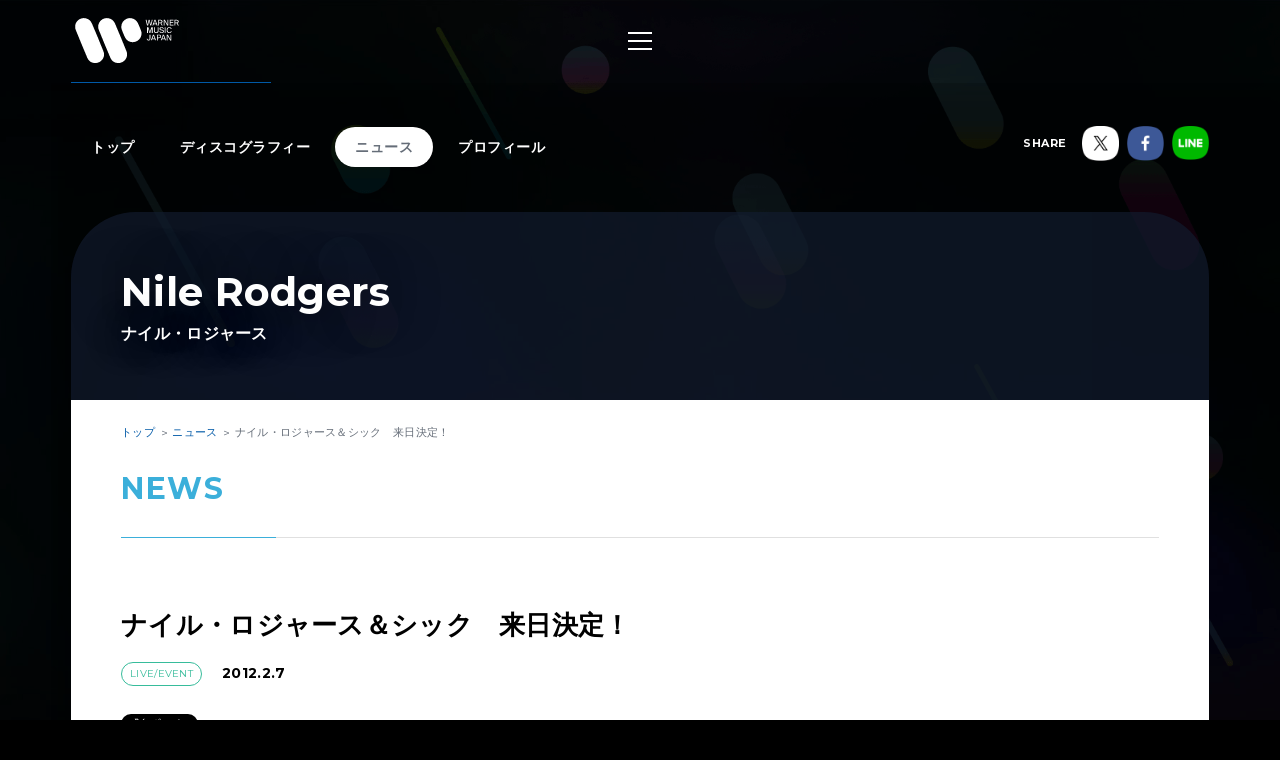

--- FILE ---
content_type: text/html; charset=utf-8
request_url: https://wmg.jp/nile-rodgers/news/38745/
body_size: 5415
content:
<!DOCTYPE html><html lang="ja"><head><meta content="IE=Edge" http-equiv="X-UA-Compatible" /><!--Google Tag Manager  Add 2019.12.11--><script>(function(w,d,s,l,i){w[l]=w[l]||[];w[l].push({'gtm.start':new Date().getTime(),event:'gtm.js'});var f=d.getElementsByTagName(s)[0],j=d.createElement(s),dl=l!='dataLayer'?'&l='+l:'';j.async=true;j.src='https://www.googletagmanager.com/gtm.js?id='+i+dl;f.parentNode.insertBefore(j,f);})(window,document,'script','dataLayer','GTM-PGTDRKD');</script><!--End Google Tag Manager--><!---- Google Tag Manager ----><script>(function(w,d,s,l,i){w[l]=w[l]||[];w[l].push({'gtm.start':new Date().getTime(),event:'gtm.js'});var f=d.getElementsByTagName(s)[0],j=d.createElement(s),dl=l!='dataLayer'?'&l='+l:'';j.async=true;j.src='https://www.googletagmanager.com/gtm.js?id='+i+dl;f.parentNode.insertBefore(j,f);})(window,document,'script','dataLayer','GTM-Q9F5');</script><!---- End Google Tag Manager ----><!--OneTrust Cookies Consent Notice start  Add 2025.04.03--><script charset="UTF-8" data-document-language="true" data-domain-script="25abccbb-4295-4bf7-b1f2-a5e4793276d6" id="onetrustcdn" src="https://cdn.cookielaw.org/scripttemplates/otSDKStub.js" type="text/javascript"></script><script type="text/javascript">function OptanonWrapper() {
  var allLinks = document.querySelectorAll('a[href*="https://www.wminewmedia.com/cookies-policy/"]:not([href*="?ot="])');
  for (var i = 0; i < allLinks.length; i++) {
    let href = allLinks[i].href;
    href = href + '?ot=' + document.getElementById('onetrustcdn').getAttribute('data-domain-script') + '&url=' + window.location.hostname;
    allLinks[i].setAttribute("href", href);
    allLinks[i].setAttribute("target", "_blank");
  }
  var eOT = new Event("OneTrustGroupsUpdated");
  document.dispatchEvent(eOT);
}</script><link href="https://www.wminewmedia.com/cookies-policy/onetrust/ot.css" rel="stylesheet" type="text/css" /><!--OneTrust Cookies Consent Notice end--><meta content="noimageai, noai" name="robots" /><meta content="width=device-width" name="viewport" /><meta content="telephone=no" name="format-detection" /><meta charset="utf-8">
<title>ナイル・ロジャース＆シック　来日決定！ | Nile Rodgers / ナイル・ロジャース | Warner Music Japan</title>
<meta name="description" content="Nile Rodgers / ナイル・ロジャースの最新情報やリリース情報、ライブ・イベント情報、メディア情報などをご覧いただけます。">
<meta name="keywords" content="nile rodgers / ナイル・ロジャース,chic　シック,最新情報,リリース情報,ライブ,イベント,メディア情報,配信情報,ワーナーミュージック・ジャパン,warner music japan">
<link rel="canonical" href="https://wmg.jp/nile-rodgers/news/38745/">
<meta property="og:title" content="ナイル・ロジャース＆シック　来日決定！ | Nile Rodgers / ナイル・ロジャース | Warner Music Japan">
<meta property="og:description" content="Nile Rodgers / ナイル・ロジャースの最新情報やリリース情報、ライブ・イベント情報、メディア情報などをご覧いただけます。">
<meta property="og:type" content="article">
<meta property="og:url" content="https://wmg.jp/nile-rodgers/news/38745/">
<meta property="og:image" content="https://wmg.jp/assets/img/ogimage.png">
<meta property="og:site_name" content="ワーナーミュージック・ジャパン | Warner Music Japan">
<meta property="og:locale" content="ja_JP">
<meta name="twitter:card" content="summary">
<meta name="twitter:site" content="@warnermusic_jp">
<meta name="twitter:image" content="https://wmg.jp/assets/img/twimage.png"><meta content="#2d88ef" name="msapplication-TileColor" /><meta content="/assets/img/favicons/mstile-144x144.png" name="msapplication-TileImage" /><link href="/assets/img/favicons/favicon.ico" rel="shortcut icon" type="image/vnd.microsoft.icon" /><link href="/assets/img/favicons/favicon.ico" rel="icon" type="image/vnd.microsoft.icon" /><link href="/assets/img/favicons/apple-touch-icon-57x57.png" rel="apple-touch-icon" sizes="57x57" /><link href="/assets/img/favicons/apple-touch-icon-60x60.png" rel="apple-touch-icon" sizes="60x60" /><link href="/assets/img/favicons/apple-touch-icon-72x72.png" rel="apple-touch-icon" sizes="72x72" /><link href="/assets/img/favicons/apple-touch-icon-76x76.png" rel="apple-touch-icon" sizes="76x76" /><link href="/assets/img/favicons/apple-touch-icon-114x114.png" rel="apple-touch-icon" sizes="114x114" /><link href="/assets/img/favicons/apple-touch-icon-120x120.png" rel="apple-touch-icon" sizes="120x120" /><link href="/assets/img/favicons/apple-touch-icon-144x144.png" rel="apple-touch-icon" sizes="144x144" /><link href="/assets/img/favicons/apple-touch-icon-152x152.png" rel="apple-touch-icon" sizes="152x152" /><link href="/assets/img/favicons/apple-touch-icon-180x180.png" rel="apple-touch-icon" sizes="180x180" /><link href="/assets/img/favicons/android-chrome-36x36.png" rel="icon" sizes="36x36" type="image/png" /><link href="/assets/img/favicons/android-chrome-48x48.png" rel="icon" sizes="48x48" type="image/png" /><link href="/assets/img/favicons/android-chrome-72x72.png" rel="icon" sizes="72x72" type="image/png" /><link href="/assets/img/favicons/android-chrome-96x96.png" rel="icon" sizes="96x96" type="image/png" /><link href="/assets/img/favicons/android-chrome-128x128.png" rel="icon" sizes="128x128" type="image/png" /><link href="/assets/img/favicons/android-chrome-144x144.png" rel="icon" sizes="144x144" type="image/png" /><link href="/assets/img/favicons/android-chrome-152x152.png" rel="icon" sizes="152x152" type="image/png" /><link href="/assets/img/favicons/android-chrome-192x192.png" rel="icon" sizes="192x192" type="image/png" /><link href="/assets/img/favicons/android-chrome-256x256.png" rel="icon" sizes="256x256" type="image/png" /><link href="/assets/img/favicons/android-chrome-384x384.png" rel="icon" sizes="384x384" type="image/png" /><link href="/assets/img/favicons/android-chrome-512x512.png" rel="icon" sizes="512x512" type="image/png" /><link href="/assets/img/favicons/icon-36x36.png" rel="icon" sizes="36x36" type="image/png" /><link href="/assets/img/favicons/icon-48x48.png" rel="icon" sizes="48x48" type="image/png" /><link href="/assets/img/favicons/icon-72x72.png" rel="icon" sizes="72x72" type="image/png" /><link href="/assets/img/favicons/icon-96x96.png" rel="icon" sizes="96x96" type="image/png" /><link href="/assets/img/favicons/icon-128x128.png" rel="icon" sizes="128x128" type="image/png" /><link href="/assets/img/favicons/icon-144x144.png" rel="icon" sizes="144x144" type="image/png" /><link href="/assets/img/favicons/icon-152x152.png" rel="icon" sizes="152x152" type="image/png" /><link href="/assets/img/favicons/icon-160x160.png" rel="icon" sizes="160x160" type="image/png" /><link href="/assets/img/favicons/icon-192x192.png" rel="icon" sizes="192x192" type="image/png" /><link href="/assets/img/favicons/icon-196x196.png" rel="icon" sizes="196x196" type="image/png" /><link href="/assets/img/favicons/icon-256x256.png" rel="icon" sizes="256x256" type="image/png" /><link href="/assets/img/favicons/icon-384x384.png" rel="icon" sizes="384x384" type="image/png" /><link href="/assets/img/favicons/icon-512x512.png" rel="icon" sizes="512x512" type="image/png" /><link href="/assets/img/favicons/icon-16x16.png" rel="icon" sizes="16x16" type="image/png" /><link href="/assets/img/favicons/icon-24x24.png" rel="icon" sizes="24x24" type="image/png" /><link href="/assets/img/favicons/icon-32x32.png" rel="icon" sizes="32x32" type="image/png" /><link href="https://fonts.googleapis.com/css?family=Montserrat:400,700" rel="stylesheet" /><link rel="stylesheet" media="all" href="/assets/application-2377c1218932b80bb6654ab655b76532b179d4181dc334ccc5c73ff63cf49cf3.css" /><script src="/assets/application-1e5bf4d3b518ab1edfda28bb0132db4b344d51196c32d11ed1af52a5568c7d53.js"></script><meta name="csrf-param" content="authenticity_token" />
<meta name="csrf-token" content="RdhMJByPDpiXvOiV2MZc4L6TfDJC/ztevJtZriqSQwF32DtR3C7mPaDTMyilKAqKfRGMhb9HKUPbIFTFimT+Gw==" /><script src="/common/js/ga.js" type="text/javascript"></script><style type="text/css">


</style></head><body class="-artist"><!--Google Tag Manager (noscript)  Add 2019.12.11--><noscript><iframe height="0" src="https://www.googletagmanager.com/ns.html?id=GTM-PGTDRKD" style="display:none;visibility:hidden" width="0"></iframe></noscript><!--End Google Tag Manager (noscript)--><!--Google Tag Manager (noscript)--><noscript><iframe height="0" src="https://www.googletagmanager.com/ns.html?id=GTM-Q9F5" style="display:none;visibility:hidden" width="0"></iframe></noscript><!--End Google Tag Manager (noscript)--><header class="header" role="banner"><div class="header__inner"><h1 class="header__logo"><a href="/"><img alt="ワーナーミュージック・ジャパン | Warner Music Japan" src="/assets/img/logo.svg" /></a></h1><div class="header__toggle -open"><a data-wmg-btn-open=""><span></span></a></div><nav class="header__nav nav"><div class="nav__inner"><div class="header__toggle -close"><a data-wmg-btn-close=""><span></span></a></div><p class="header__logo"><a href="/"><img alt="ワーナーミュージック・ジャパン | Warner Music Japan" src="/assets/img/logo.svg" /></a></p><div class="nav__search"><form id="searchform" name="searchform" action="/search/" accept-charset="UTF-8" method="get"><input type="text" name="q" id="keywords" placeholder="キーワード" /><button name="button" type="button" onclick="document.searchform.submit()"><i class="wmgIcon -search"></i></button></form></div><div class="nav__content"><ul class="nav__links"><li class="nav__link"><a class="-warnerblue -bg" href="/artistlist/"><span>アーティスト検索</span></a></li><li class="nav__link"><a class="-red -bg" href="/newrelease/"><span>リリース一覧</span></a></li><li class="nav__link"><a class="-purple -bg" href="/feature/"><span>特集</span></a></li></ul><div class="nav__sns"><p><span>SNS<span class="pc">で最新情報をチェック！</span></span></p><ul><li><a href="https://twitter.com/warnermusic_jp" target="_blank"><img alt="X（旧Twitter）" src="/assets/img/sns_x.png?240123" /></a></li><li><a href="https://www.instagram.com/warnermusic_jp/" target="_blank"><img alt="Instagram" src="/assets/img/sns_instagram.png" /></a></li><li><a href="https://www.tiktok.com/@warnermusic_japan" target="_blank"><img alt="TikTok" src="/assets/img/sns_tiktok.png" /></a></li><li><a href="http://www.youtube.com/warnermusicjapan" target="_blank"><img alt="YouTube" src="/assets/img/sns_youtube.png" /></a></li><li><a href="https://www.facebook.com/warnermusicjapan" target="_blank"><img alt="Facebook" src="/assets/img/sns_facebook.png" /></a></li></ul></div></div></div></nav><aside class="header__share"><ul><li><a href="https://twitter.com/warnermusic_jp" target="_blank"><img alt="X（旧Twitter）" src="/assets/img/sns_x.png?240123" /></a></li><li><a href="https://www.facebook.com/warnermusicjapan" target="_blank"><img alt="Facebook" src="/assets/img/sns_facebook.png" /></a></li></ul></aside></div></header><main class="main" role="main"><div class="section blank"></div><div class="content"><article class="artist -page -noimage"><div class="artistBg"><div></div></div><header class="artist__header"><nav class="artist__nav"><ul><li><a class="" href="/nile-rodgers/">トップ</a></li><li><a class="" href="/nile-rodgers/discography/">ディスコグラフィー</a></li><li><a class="-current" href="/nile-rodgers/news/">ニュース</a></li><li><a class="" href="/nile-rodgers/profile/">プロフィール</a></li></ul></nav><div class="artist__top"><p class="artist__name"><em>Nile Rodgers</em><span>ナイル・ロジャース</span></p></div><aside class="artist__share"><p>SHARE</p><ul><li class="-twitter"><a target="_blank"><img alt="X（旧Twitter）" src="/assets/img/sns_x.png?240123" /></a></li><li class="-facebook"><a target="_blank"><img alt="Facebook" src="/assets/img/sns_facebook.png" /></a></li><li class="-line"><a target="_blank"><img alt="Line" src="/assets/img/sns_line.png" /></a></li></ul></aside></header><div class="artist__body"><div class="breadcrumbs" itemscope="" itemtype="http://schema.org/BreadcrumbList"><span itemprop="itemListElement" itemscope="itemscope" itemtype="http://schema.org/ListItem"><a itemtype="http://schema.org/Thing" itemprop="item" href="/nile-rodgers/"><span itemprop="name">トップ</span></a><meta content="1" itemprop="position" /></span><span itemprop="itemListElement" itemscope="itemscope" itemtype="http://schema.org/ListItem"><a itemtype="http://schema.org/Thing" itemprop="item" href="/nile-rodgers/news/"><span itemprop="name">ニュース</span></a><meta content="2" itemprop="position" /></span><span itemprop="itemListElement" itemscope="itemscope" itemtype="http://schema.org/ListItem"><a itemprop="item" itemtype="http://schema.org/Thing"><span itemprop="name">ナイル・ロジャース＆シック　来日決定！</span></a><meta content="3" itemprop="position" /></span></div><div class="artistNews -detail"><section class="section"><div class="section__inner"><h2 class="section__title headingColor"><em>News</em></h2><div class="artist_news_wrap"><h1 class="news__title">ナイル・ロジャース＆シック　来日決定！</h1><div class="artist_tag"><ul class="discotags"><li class="discotags__tag -event">LIVE/EVENT</li></ul><p class="artist_news_date">2012.2.7</p></div><div class="artist__body__share"><div class="-twiiter"><a class="twitter-share-button" href="https://twitter.com/share">Tweet</a></div><div class="-facebook"><div class="fb-like" data-action="like" data-layout="button_count" data-share="false" data-show-faces="false" data-size="small"></div></div><div class="-line"><div class="line-it-button" data-lang="ja" data-type="like" data-url="https://wmg.jp" style="display: none;"></div></div></div><div class="artist_news_text">ナイル・ロジャース＆シック　バーナードの命日に来日決定！　<br> <br> シックの軌跡のみならず、ナイルがプロデュースしたマドンナ、デヴィッド・ボウイ、ダイアナ・ロス、シスター・スレッジ、デュラン・デュラン等の世界的な大ヒット曲まで収録したコンピレーション・アルバム『エヴリバディ・ダンス！』も大好評。シックのベーシストの命日にあたる4月18日からの開催決定！<br> <br> <b>4.18wed.-4.20fri.</b><br> 　[1st]Open5:30p.m. Start7:00p.m.<br> 　[2nd]Open8:45p.m. Start9:30p.m.<br> <br> <b>4.21sat.</b><br> 　[1st]Open4:30p.m. Start6:00p.m.<br> 　[2nd]Open8:00p.m. Start8:45p.m.<br> <br> ブルーノート東京<br> <a href="http://www.bluenote.co.jp/jp/artist/nile-rodgers/" target="_blank">http://www.bluenote.co.jp/jp/artist/nile-rodgers/</a><br> </div></div><section class="artistDisco -list artistDiscoRelated"><div class="disco__list"></div></section><div class="disc__backToList"><a class="linkColor" href="/nile-rodgers/news/">一覧にもどる</a></div></div></section></div></div></article><div class="embeded" data-wmg-specials-src="/"><div class="specials"><div class="specials__inner"><div class="specials__logo"><img alt="ワーナーミュージック・ジャパン | Warner Music Japan" src="/assets/img/logo.svg" /></div><div class="specials__text"><p>WARNER MUSIC JAPAN SPECIALS</p></div><div class="specials__loading"><img alt="" src="/assets/img/icon_loading.png" /></div><div class="specials__toTop"><a class="-disabled" href="#__TBD__"><i class="wmgArrow -up -large"></i></a></div></div></div></div></div></main><footer class="footer" role="contentinfo"><div class="footer__inner"><div class="footer__header"><div class="footer__share"><div class="-twiiter"><a class="twitter-share-button" href="https://twitter.com/share?url=https%3A%2F%2Fwmg.jp%2F&amp;text=%E3%83%AF%E3%83%BC%E3%83%8A%E3%83%BC%E3%83%9F%E3%83%A5%E3%83%BC%E3%82%B8%E3%83%83%E3%82%AF%E3%83%BB%E3%82%B8%E3%83%A3%E3%83%91%E3%83%B3%20%7C%20Warner%20Music%20Japan">Tweet</a></div><div class="-facebook"><div class="fb-like" data-action="like" data-href="https://wmg.jp" data-layout="button_count" data-share="true" data-show-faces="false" data-size="small"></div></div><div class="-line"><div class="line-it-button" data-lang="ja" data-type="like" data-url="https://wmg.jp" style="display: none;"></div><div class="line-it-button" data-lang="ja" data-type="share-a" data-url="https://wmg.jp" style="display: none;"></div></div></div><div class="footer__logo"><a href="/"><img alt="ワーナーミュージック・ジャパン | Warner Music Japan" src="/assets/img/logo.svg" /></a></div></div><div class="footer__toTop"><a class="-disabled" href="#"><i class="wmgArrow -up -large"></i></a></div><div class="footer__info"><ul><li><a href="/corporate/company/">会社概要</a></li><li><a target="_blank" href="https://www.wminewmedia.com/privacy/jp/">プライバシーポリシー</a></li><li><a href="/corporate/terms-of-use/">利用規約</a></li><li><a href="/corporate/sitemap/">サイトマップ</a></li><li><a target="_blank" href="https://form.wmg.jp/webapp/form/20534_ujeb_37/index.do">音源等コンテンツ使用申請</a></li><li><a href="/corporate/mailmag/">メールマガジン</a></li><li><a target="_blank" href="https://sp.wmg.jp/file/WMG_Supplier_Code_Of_Conduct.pdf">サプライヤー向け行動規範</a></li><li><a href="/corporate/faq/">FAQ／お問い合わせ</a></li><li><a target="_blank" href="https://sp.wmg.jp/file/20240809_notice.pdf">【重要なお知らせ】  弊社の名前を騙る「なりすましメール」にご注意ください</a></li><li><a href="https://www.wminewmedia.com/cookies-policy/ja/?ot=25abccbb-4295-4bf7-b1f2-a5e4793276d6&amp;url=wmg.jp" target="_blank">Cookies Policy</a></li><li><a class="ot-sdk-show-settings" style="cursor:pointer">Do Not Sell Or Share My Personal Information</a></li></ul></div><div class="footer__copyright"><small>©Warner Music Japan Inc.</small></div></div></footer><div class="spotifypopup"><button class="spotifypopup__closer" type="button"><i class="wmgIcon -close"></i></button><div class="spotifypopup__inner"></div></div><div class="container_bg"></div></body></html>